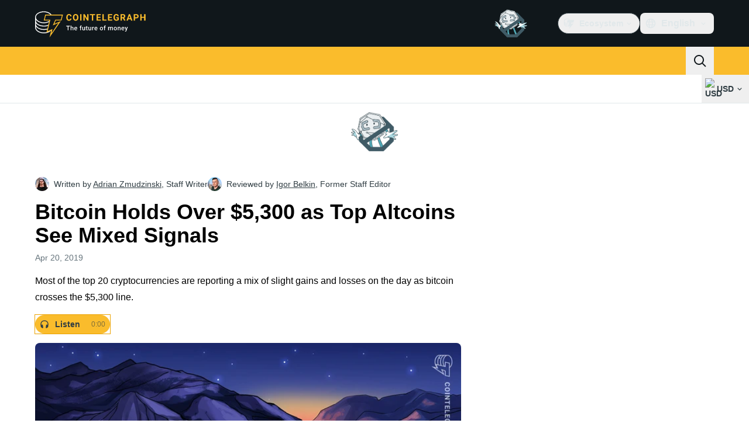

--- FILE ---
content_type: text/javascript; charset=utf-8
request_url: https://cointelegraph.com/_duck/ducklings/D3CZbaMa.js
body_size: -739
content:
import{_ as i}from"./CqAC7YO6.js";import"./rFHA9MiX.js";import"./Doi8Iara.js";import"./BroIe5fe.js";import"./CghL1sBQ.js";import"./s7CCgGOs.js";import"./DvyTTDoP.js";import"./0RAWNOfD.js";import"./Bzv_yluV.js";import"./CzjWv5Ei.js";import"./Bdhld8Y5.js";import"./DydL_dMJ.js";import"./9RlbVwf4.js";import"./BAR21w6r.js";import"./bhnzBE9H.js";import"./Bmf0qI0H.js";import"./DEp4bx3d.js";import"./CQ-hbO85.js";try{let e=typeof window<"u"?window:typeof global<"u"?global:typeof globalThis<"u"?globalThis:typeof self<"u"?self:{},t=new e.Error().stack;t&&(e._sentryDebugIds=e._sentryDebugIds||{},e._sentryDebugIds[t]="70fc1688-30e8-4b03-a205-dab3f7e26b03",e._sentryDebugIdIdentifier="sentry-dbid-70fc1688-30e8-4b03-a205-dab3f7e26b03")}catch{}export{i as default};


--- FILE ---
content_type: text/javascript; charset=utf-8
request_url: https://cointelegraph.com/_duck/ducklings/BroIe5fe.js
body_size: -711
content:
import{R as t}from"./Doi8Iara.js";try{let e=typeof window<"u"?window:typeof global<"u"?global:typeof globalThis<"u"?globalThis:typeof self<"u"?self:{},n=new e.Error().stack;n&&(e._sentryDebugIds=e._sentryDebugIds||{},e._sentryDebugIds[n]="711a1290-eecb-43f5-a8ed-897b375729a9",e._sentryDebugIdIdentifier="sentry-dbid-711a1290-eecb-43f5-a8ed-897b375729a9")}catch{}const a=t(`
    fragment MenuItem on Menu {
        id
        parentId
        badgeType
        url
        imageUrl
        position
        inNewTab
        titleTranslates {
            value
        }
    }
`),s=t(`
        query Menu($short: String, $type: String!) {
            locale(short: $short) {
                menu(menuType: $type) {
                    ...MenuItem
                }
            }
        }
    `,[a]);export{a as M,s as a};


--- FILE ---
content_type: text/javascript; charset=utf-8
request_url: https://cointelegraph.com/_duck/ducklings/Bz-gsTGY.js
body_size: 5684
content:
import{cB as de,cC as le,cs as ce,cD as fe,cE as pe,cF as me,cG as ve,at as ye,cH as ge,cI as be,cJ as he,aG as Ee,bw as Y,cK as we,cL as Ce,aC as Oe,cM as De,cN as Se,cO as Be,cP as Ae,cQ as Re,cR as Me,aS as Fe,cS as _e,c6 as ke,cT as Te,l as K,cU as Pe,C as h,as as N,c as Ie,ao as $e,cV as Ke,cW as Ne,cX as Le,cY as Ve,bM as Ue,cZ as We,ay as He,a8 as L,bb as xe,c_ as je,d as C,c$ as ze,d0 as Ye,d1 as Ge,d2 as Qe,d3 as Xe,d4 as qe,d5 as Je,d6 as Ze,d7 as et,d8 as tt,d9 as st,aR as ot,cf as at,da as nt,db as rt,bu as G,bn as it,dc as ut,dd as dt,de as lt,df as ct,dg as ft,dh as pt,di as mt,dj as vt,dk as yt,a4 as gt,dl as bt,dm as ht,dn as Et,dp as wt,aD as Ct,dq as Ot,dr as Dt,ds as St,cy as Bt,ck as At,b5 as Rt,E as B,_ as V,n as Mt,bt as Q,bD as Ft,dt as _t,du as kt,aJ as Tt,dv as Pt,dw as It,dx as $t,N as X,dy as Kt,dz as Nt,cg as Lt,dA as Vt,a1 as q,dB as Ut,Q as Wt,o as E,dC as Ht,a3 as xt,dD as jt,dE as zt,dF as Yt,k as J,bo as Gt,L as O,dG as Qt,dH as Xt,aw as qt,r as w,dI as Jt,dJ as Zt,aI as es,dK as ts,dL as ss,dM as os,dN as as,dO as ns,s as rs,ch as is,M as us,dP as ds,dQ as ls,dR as cs,Y as fs,cv as ps,dS as ms,bE as vs,t as ys,b6 as Z,e as gs,dT as bs,dU as hs,F as u,ce as Es,bU as ws,bd as Cs,dV as Os,aM as ee,b0 as Ds,dW as Ss,dX as Bs,aH as As,b1 as Rs,dY as Ms,cc as Fs,bV as _s,dZ as ks,d_ as Ts,d$ as Ps,aL as Is,e0 as $s,e1 as Ks,b8 as U,a2 as $,ci as Ns,O as Ls,au as Vs,D as g,e2 as Us,aK as Ws,e3 as Hs,e4 as xs,aE as js,e5 as zs,b_ as te,bZ as Ys,e6 as Gs,B as A,cu as se,cj as Qs,e7 as Xs,e8 as qs,e9 as Js,ea as H,eb as Zs,ec as eo}from"./Doi8Iara.js";import{f as S,g as F,A as T,b as to,c as so,d as P,E as x,P as oe,e as oo,_ as ao,u as W,a as ae}from"./DCAC5qSc.js";try{let t=typeof window<"u"?window:typeof global<"u"?global:typeof globalThis<"u"?globalThis:typeof self<"u"?self:{},s=new t.Error().stack;s&&(t._sentryDebugIds=t._sentryDebugIds||{},t._sentryDebugIds[s]="517a977c-b531-4a42-82d3-ad0cd7050a69",t._sentryDebugIdIdentifier="sentry-dbid-517a977c-b531-4a42-82d3-ad0cd7050a69")}catch{}/**
* vue v3.5.17
* (c) 2018-present Yuxi (Evan) You and Vue contributors
* @license MIT
**/const no=()=>{},ro=Object.freeze(Object.defineProperty({__proto__:null,BaseTransition:de,BaseTransitionPropsValidators:le,Comment:ce,DeprecationTypes:fe,EffectScope:pe,ErrorCodes:me,ErrorTypeStrings:ve,Fragment:ye,KeepAlive:ge,ReactiveEffect:be,Static:he,Suspense:Ee,Teleport:Y,Text:we,TrackOpTypes:Ce,Transition:Oe,TransitionGroup:De,TriggerOpTypes:Se,VueElement:Be,assertNumber:Ae,callWithAsyncErrorHandling:Re,callWithErrorHandling:Me,camelize:Fe,capitalize:_e,cloneVNode:ke,compatUtils:Te,compile:no,computed:K,createApp:Pe,createBlock:h,createCommentVNode:N,createElementBlock:Ie,createElementVNode:$e,createHydrationRenderer:Ke,createPropsRestProxy:Ne,createRenderer:Le,createSSRApp:Ve,createSlots:Ue,createStaticVNode:We,createTextVNode:He,createVNode:L,customRef:xe,defineAsyncComponent:je,defineComponent:C,defineCustomElement:ze,defineEmits:Ye,defineExpose:Ge,defineModel:Qe,defineOptions:Xe,defineProps:qe,defineSSRCustomElement:Je,defineSlots:Ze,devtools:et,effect:tt,effectScope:st,getCurrentInstance:ot,getCurrentScope:at,getCurrentWatcher:nt,getTransitionRawChildren:rt,guardReactiveProps:G,h:it,handleError:ut,hasInjectionContext:dt,hydrate:lt,hydrateOnIdle:ct,hydrateOnInteraction:ft,hydrateOnMediaQuery:pt,hydrateOnVisible:mt,initCustomFormatter:vt,initDirectivesForSSR:yt,inject:gt,isMemoSame:bt,isProxy:ht,isReactive:Et,isReadonly:wt,isRef:Ct,isRuntimeOnly:Ot,isShallow:Dt,isVNode:St,markRaw:Bt,mergeDefaults:At,mergeModels:Rt,mergeProps:B,nextTick:V,normalizeClass:Mt,normalizeProps:Q,normalizeStyle:Ft,onActivated:_t,onBeforeMount:kt,onBeforeUnmount:Tt,onBeforeUpdate:Pt,onDeactivated:It,onErrorCaptured:$t,onMounted:X,onRenderTracked:Kt,onRenderTriggered:Nt,onScopeDispose:Lt,onServerPrefetch:Vt,onUnmounted:q,onUpdated:Ut,onWatcherCleanup:Wt,openBlock:E,popScopeId:Ht,provide:xt,proxyRefs:jt,pushScopeId:zt,queuePostFlushCb:Yt,reactive:J,readonly:Gt,ref:O,registerRuntimeCompiler:Qt,render:Xt,renderList:qt,renderSlot:w,resolveComponent:Jt,resolveDirective:Zt,resolveDynamicComponent:es,resolveFilter:ts,resolveTransitionHooks:ss,setBlockTracking:os,setDevtoolsHook:as,setTransitionHooks:ns,shallowReactive:rs,shallowReadonly:is,shallowRef:us,ssrContextKey:ds,ssrUtils:ls,stop:cs,toDisplayString:fs,toHandlerKey:ps,toHandlers:ms,toRaw:vs,toRef:ys,toRefs:Z,toValue:gs,transformVNodeArgs:bs,triggerRef:hs,unref:u,useAttrs:Es,useCssModule:ws,useCssVars:Cs,useHost:Os,useId:ee,useModel:Ds,useSSRContext:Ss,useShadowRoot:Bs,useSlots:As,useTemplateRef:Rs,useTransitionState:Ms,vModelCheckbox:Fs,vModelDynamic:_s,vModelRadio:ks,vModelSelect:Ts,vModelText:Ps,vShow:Is,version:$s,warn:Ks,watch:U,watchEffect:$,watchPostEffect:Ns,watchSyncEffect:Ls,withAsyncContext:Vs,withCtx:g,withDefaults:Us,withDirectives:Ws,withKeys:Hs,withMemo:xs,withModifiers:js,withScopeId:zs},Symbol.toStringTag,{value:"Module"})),[ne,Mo]=te("ConfigProvider");let io=0;function j(t,s="reka"){var a;const e=ne({useId:void 0});return Object.hasOwn(ro,"useId")?`${s}-${(a=ee)==null?void 0:a()}`:e.useId?`${s}-${e.useId()}`:`${s}-${++io}`}const[M,uo]=te("DialogRoot"),Fo=C({inheritAttrs:!1,__name:"DialogRoot",props:{open:{type:Boolean,default:void 0},defaultOpen:{type:Boolean,default:!1},modal:{type:Boolean,default:!0}},emits:["update:open"],setup(t,{emit:s}){const e=t,n=Ys(e,"open",s,{defaultValue:e.defaultOpen,passive:e.open===void 0}),f=O(),p=O(),{modal:c}=Z(e);return uo({open:n,modal:c,openModal:()=>{n.value=!0},onOpenChange:i=>{n.value=i},onOpenToggle:()=>{n.value=!n.value},contentId:"",titleId:"",descriptionId:"",triggerElement:f,contentElement:p}),(i,d)=>w(i.$slots,"default",{open:u(n),close:()=>n.value=!1})}});function lo(t){return t?"open":"closed"}const co=Gs(()=>O([]));function fo(){const t=co();return{add(s){const e=t.value[0];s!==e&&(e==null||e.pause()),t.value=z(t.value,s),t.value.unshift(s)},remove(s){var e;t.value=z(t.value,s),(e=t.value[0])==null||e.resume()}}}function z(t,s){const e=[...t],a=e.indexOf(s);return a!==-1&&e.splice(a,1),e}function po(t){return t.filter(s=>s.tagName!=="A")}const mo=C({__name:"FocusScope",props:{loop:{type:Boolean,default:!1},trapped:{type:Boolean,default:!1},asChild:{type:Boolean},as:{}},emits:["mountAutoFocus","unmountAutoFocus"],setup(t,{emit:s}){const e=t,a=s,{currentRef:n,currentElement:f}=A(),p=O(null),c=fo(),i=J({paused:!1,pause(){this.paused=!0},resume(){this.paused=!1}});$(r=>{if(!se)return;const o=f.value;if(!e.trapped)return;function l(b){if(i.paused||!o)return;const D=b.target;o.contains(D)?p.value=D:S(p.value,{select:!0})}function m(b){if(i.paused||!o)return;const D=b.relatedTarget;D!==null&&(o.contains(D)||S(p.value,{select:!0}))}function v(b){o.contains(p.value)||S(o)}document.addEventListener("focusin",l),document.addEventListener("focusout",m);const y=new MutationObserver(v);o&&y.observe(o,{childList:!0,subtree:!0}),r(()=>{document.removeEventListener("focusin",l),document.removeEventListener("focusout",m),y.disconnect()})}),$(async r=>{const o=f.value;if(await V(),!o)return;c.add(i);const l=F();if(!o.contains(l)){const v=new CustomEvent(T,x);o.addEventListener(T,y=>a("mountAutoFocus",y)),o.dispatchEvent(v),v.defaultPrevented||(to(po(so(o)),{select:!0}),F()===l&&S(o))}r(()=>{o.removeEventListener(T,b=>a("mountAutoFocus",b));const v=new CustomEvent(P,x),y=b=>{a("unmountAutoFocus",b)};o.addEventListener(P,y),o.dispatchEvent(v),setTimeout(()=>{v.defaultPrevented||S(l??document.body,{select:!0}),o.removeEventListener(P,y),c.remove(i)},0)})});function d(r){if(!e.loop&&!e.trapped||i.paused)return;const o=r.key==="Tab"&&!r.altKey&&!r.ctrlKey&&!r.metaKey,l=F();if(o&&l){const m=r.currentTarget,[v,y]=oo(m);v&&y?!r.shiftKey&&l===y?(r.preventDefault(),e.loop&&S(v,{select:!0})):r.shiftKey&&l===v&&(r.preventDefault(),e.loop&&S(y,{select:!0})):l===m&&r.preventDefault()}}return(r,o)=>(E(),h(u(oe),{ref_key:"currentRef",ref:n,tabindex:"-1","as-child":r.asChild,as:r.as,onKeydown:d},{default:g(()=>[w(r.$slots,"default")]),_:3},8,["as-child","as"]))}}),re=C({__name:"DialogContentImpl",props:{forceMount:{type:Boolean},trapFocus:{type:Boolean},disableOutsidePointerEvents:{type:Boolean},asChild:{type:Boolean},as:{}},emits:["escapeKeyDown","pointerDownOutside","focusOutside","interactOutside","openAutoFocus","closeAutoFocus"],setup(t,{emit:s}){const e=t,a=s,n=M(),{forwardRef:f,currentElement:p}=A();return n.titleId||(n.titleId=j(void 0,"reka-dialog-title")),n.descriptionId||(n.descriptionId=j(void 0,"reka-dialog-description")),X(()=>{n.contentElement=p,F()!==document.body&&(n.triggerElement.value=F())}),(c,i)=>(E(),h(u(mo),{"as-child":"",loop:"",trapped:e.trapFocus,onMountAutoFocus:i[5]||(i[5]=d=>a("openAutoFocus",d)),onUnmountAutoFocus:i[6]||(i[6]=d=>a("closeAutoFocus",d))},{default:g(()=>[L(u(ao),B({id:u(n).contentId,ref:u(f),as:c.as,"as-child":c.asChild,"disable-outside-pointer-events":c.disableOutsidePointerEvents,role:"dialog","aria-describedby":u(n).descriptionId,"aria-labelledby":u(n).titleId,"data-state":u(lo)(u(n).open.value)},c.$attrs,{onDismiss:i[0]||(i[0]=d=>u(n).onOpenChange(!1)),onEscapeKeyDown:i[1]||(i[1]=d=>a("escapeKeyDown",d)),onFocusOutside:i[2]||(i[2]=d=>a("focusOutside",d)),onInteractOutside:i[3]||(i[3]=d=>a("interactOutside",d)),onPointerDownOutside:i[4]||(i[4]=d=>a("pointerDownOutside",d))}),{default:g(()=>[w(c.$slots,"default")]),_:3},16,["id","as","as-child","disable-outside-pointer-events","aria-describedby","aria-labelledby","data-state"])]),_:3},8,["trapped"]))}});var vo=function(t){if(typeof document>"u")return null;var s=Array.isArray(t)?t[0]:t;return s.ownerDocument.body},R=new WeakMap,_=new WeakMap,k={},I=0,ie=function(t){return t&&(t.host||ie(t.parentNode))},yo=function(t,s){return s.map(function(e){if(t.contains(e))return e;var a=ie(e);return a&&t.contains(a)?a:(console.error("aria-hidden",e,"in not contained inside",t,". Doing nothing"),null)}).filter(function(e){return!!e})},go=function(t,s,e,a){var n=yo(s,Array.isArray(t)?t:[t]);k[e]||(k[e]=new WeakMap);var f=k[e],p=[],c=new Set,i=new Set(n),d=function(o){!o||c.has(o)||(c.add(o),d(o.parentNode))};n.forEach(d);var r=function(o){!o||i.has(o)||Array.prototype.forEach.call(o.children,function(l){if(c.has(l))r(l);else try{var m=l.getAttribute(a),v=m!==null&&m!=="false",y=(R.get(l)||0)+1,b=(f.get(l)||0)+1;R.set(l,y),f.set(l,b),p.push(l),y===1&&v&&_.set(l,!0),b===1&&l.setAttribute(e,"true"),v||l.setAttribute(a,"true")}catch(D){console.error("aria-hidden: cannot operate on ",l,D)}})};return r(s),c.clear(),I++,function(){p.forEach(function(o){var l=R.get(o)-1,m=f.get(o)-1;R.set(o,l),f.set(o,m),l||(_.has(o)||o.removeAttribute(a),_.delete(o)),m||o.removeAttribute(e)}),I--,I||(R=new WeakMap,R=new WeakMap,_=new WeakMap,k={})}},bo=function(t,s,e){e===void 0&&(e="data-aria-hidden");var a=Array.from(Array.isArray(t)?t:[t]),n=vo(t);return n?(a.push.apply(a,Array.from(n.querySelectorAll("[aria-live], script"))),go(a,n,e,"aria-hidden")):function(){return null}};function ho(t){let s;U(()=>Qs(t),e=>{e?s=bo(e):s&&s()}),q(()=>{s&&s()})}const Eo=C({__name:"DialogContentModal",props:{forceMount:{type:Boolean},trapFocus:{type:Boolean},disableOutsidePointerEvents:{type:Boolean},asChild:{type:Boolean},as:{}},emits:["escapeKeyDown","pointerDownOutside","focusOutside","interactOutside","openAutoFocus","closeAutoFocus"],setup(t,{emit:s}){const e=t,a=s,n=M(),f=W(a),{forwardRef:p,currentElement:c}=A();return ho(c),(i,d)=>(E(),h(re,B({...e,...u(f)},{ref:u(p),"trap-focus":u(n).open.value,"disable-outside-pointer-events":!0,onCloseAutoFocus:d[0]||(d[0]=r=>{var o;r.defaultPrevented||(r.preventDefault(),(o=u(n).triggerElement.value)==null||o.focus())}),onPointerDownOutside:d[1]||(d[1]=r=>{const o=r.detail.originalEvent,l=o.button===0&&o.ctrlKey===!0;(o.button===2||l)&&r.preventDefault()}),onFocusOutside:d[2]||(d[2]=r=>{r.preventDefault()})}),{default:g(()=>[w(i.$slots,"default")]),_:3},16,["trap-focus"]))}}),wo=C({__name:"DialogContentNonModal",props:{forceMount:{type:Boolean},trapFocus:{type:Boolean},disableOutsidePointerEvents:{type:Boolean},asChild:{type:Boolean},as:{}},emits:["escapeKeyDown","pointerDownOutside","focusOutside","interactOutside","openAutoFocus","closeAutoFocus"],setup(t,{emit:s}){const e=t,n=W(s);A();const f=M(),p=O(!1),c=O(!1);return(i,d)=>(E(),h(re,B({...e,...u(n)},{"trap-focus":!1,"disable-outside-pointer-events":!1,onCloseAutoFocus:d[0]||(d[0]=r=>{var o;r.defaultPrevented||(p.value||(o=u(f).triggerElement.value)==null||o.focus(),r.preventDefault()),p.value=!1,c.value=!1}),onInteractOutside:d[1]||(d[1]=r=>{var m;r.defaultPrevented||(p.value=!0,r.detail.originalEvent.type==="pointerdown"&&(c.value=!0));const o=r.target;((m=u(f).triggerElement.value)==null?void 0:m.contains(o))&&r.preventDefault(),r.detail.originalEvent.type==="focusin"&&c.value&&r.preventDefault()})}),{default:g(()=>[w(i.$slots,"default")]),_:3},16))}}),_o=C({__name:"DialogContent",props:{forceMount:{type:Boolean},trapFocus:{type:Boolean},disableOutsidePointerEvents:{type:Boolean},asChild:{type:Boolean},as:{}},emits:["escapeKeyDown","pointerDownOutside","focusOutside","interactOutside","openAutoFocus","closeAutoFocus"],setup(t,{emit:s}){const e=t,a=s,n=M(),f=W(a),{forwardRef:p}=A();return(c,i)=>(E(),h(u(ae),{present:c.forceMount||u(n).open.value},{default:g(()=>[u(n).modal.value?(E(),h(Eo,B({key:0,ref:u(p)},{...e,...u(f),...c.$attrs}),{default:g(()=>[w(c.$slots,"default")]),_:3},16)):(E(),h(wo,B({key:1,ref:u(p)},{...e,...u(f),...c.$attrs}),{default:g(()=>[w(c.$slots,"default")]),_:3},16))]),_:3},8,["present"]))}}),Co=Xs(()=>{const t=O(new Map),s=O(),e=K(()=>{for(const p of t.value.values())if(p)return!0;return!1}),a=ne({scrollBody:O(!0)});let n=null;const f=()=>{document.body.style.paddingRight="",document.body.style.marginRight="",document.body.style.pointerEvents="",document.documentElement.style.removeProperty("--scrollbar-width"),document.body.style.overflow=s.value??"",H&&(n==null||n()),s.value=void 0};return U(e,(p,c)=>{var o;if(!se)return;if(!p){c&&f();return}s.value===void 0&&(s.value=document.body.style.overflow);const i=window.innerWidth-document.documentElement.clientWidth,d={padding:i,margin:0},r=(o=a.scrollBody)!=null&&o.value?typeof a.scrollBody.value=="object"?Js({padding:a.scrollBody.value.padding===!0?i:a.scrollBody.value.padding,margin:a.scrollBody.value.margin===!0?i:a.scrollBody.value.margin},d):d:{padding:0,margin:0};i>0&&(document.body.style.paddingRight=typeof r.padding=="number"?`${r.padding}px`:String(r.padding),document.body.style.marginRight=typeof r.margin=="number"?`${r.margin}px`:String(r.margin),document.documentElement.style.setProperty("--scrollbar-width",`${i}px`),document.body.style.overflow="hidden"),H&&(n=Zs(document,"touchmove",l=>Do(l),{passive:!1})),V(()=>{document.body.style.pointerEvents="none",document.body.style.overflow="hidden"})},{immediate:!0,flush:"sync"}),t});function Oo(t){const s=Math.random().toString(36).substring(2,7),e=Co();e.value.set(s,t);const a=K({get:()=>e.value.get(s)??!1,set:n=>e.value.set(s,n)});return qs(()=>{e.value.delete(s)}),a}function ue(t){const s=window.getComputedStyle(t);if(s.overflowX==="scroll"||s.overflowY==="scroll"||s.overflowX==="auto"&&t.clientWidth<t.scrollWidth||s.overflowY==="auto"&&t.clientHeight<t.scrollHeight)return!0;{const e=t.parentNode;return!(e instanceof Element)||e.tagName==="BODY"?!1:ue(e)}}function Do(t){const s=t||window.event,e=s.target;return e instanceof Element&&ue(e)?!1:s.touches.length>1?!0:(s.preventDefault&&s.cancelable&&s.preventDefault(),!1)}const So=C({__name:"DialogOverlayImpl",props:{asChild:{type:Boolean},as:{}},setup(t){const s=M();return Oo(!0),A(),(e,a)=>(E(),h(u(oe),{as:e.as,"as-child":e.asChild,"data-state":u(s).open.value?"open":"closed",style:{"pointer-events":"auto"}},{default:g(()=>[w(e.$slots,"default")]),_:3},8,["as","as-child","data-state"]))}}),ko=C({__name:"DialogOverlay",props:{forceMount:{type:Boolean},asChild:{type:Boolean},as:{}},setup(t){const s=M(),{forwardRef:e}=A();return(a,n)=>{var f;return(f=u(s))!=null&&f.modal.value?(E(),h(u(ae),{key:0,present:a.forceMount||u(s).open.value},{default:g(()=>[L(So,B(a.$attrs,{ref:u(e),as:a.as,"as-child":a.asChild}),{default:g(()=>[w(a.$slots,"default")]),_:3},16,["as","as-child"])]),_:3},8,["present"])):N("",!0)}}}),Bo=C({__name:"Teleport",props:{to:{default:"body"},disabled:{type:Boolean},defer:{type:Boolean},forceMount:{type:Boolean}},setup(t){const s=eo();return(e,a)=>u(s)||e.forceMount?(E(),h(Y,{key:0,to:e.to,disabled:e.disabled,defer:e.defer},[w(e.$slots,"default")],8,["to","disabled","defer"])):N("",!0)}}),To=C({__name:"DialogPortal",props:{to:{},disabled:{type:Boolean},defer:{type:Boolean},forceMount:{type:Boolean}},setup(t){const s=t;return(e,a)=>(E(),h(u(Bo),Q(G(s)),{default:g(()=>[w(e.$slots,"default")]),_:3},16))}});export{Fo as _,To as a,ko as b,_o as c,Bo as d,mo as e,Oo as f,ho as g,M as i,j as u};


--- FILE ---
content_type: text/javascript; charset=utf-8
request_url: https://cointelegraph.com/_duck/ducklings/B18X9oUW.js
body_size: -301
content:
import{d,b as r,an as i,C as c,o as l,D as p,r as u,ao as f,a8 as m,F as a,a9 as _,Y as b,ap as g,aq as y}from"./Doi8Iara.js";import{_ as k}from"./bhnzBE9H.js";try{let e=typeof window<"u"?window:typeof global<"u"?global:typeof globalThis<"u"?globalThis:typeof self<"u"?self:{},t=new e.Error().stack;t&&(e._sentryDebugIds=e._sentryDebugIds||{},e._sentryDebugIds[t]="02e41025-e749-4a79-a919-92918da2d2ee",e._sentryDebugIdIdentifier="sentry-dbid-02e41025-e749-4a79-a919-92918da2d2ee")}catch{}const h={class:"text-sm font-semibold desktop:hidden"},I=d({__name:"BackToTop",setup(e){const t=r(),{y:o}=i({behavior:"instant"}),s=()=>{g(o,o,0,{duration:300,transition:y.easeInOutQuad})};return(n,w)=>(l(),c(a(k),{class:"fixed bottom-4 left-4 z-10 w-max bg-ct-ds-bg-3 max-desktop:left-0 max-desktop:right-0 max-desktop:mx-auto","data-gtm-locator":"home_clickon_uparrow","data-testid":"to-top-button","data-ct-theme":"dark",round:"lg",size:"md",type:"button",color:"default",variant:"secondary",onClick:s},{default:p(()=>[u(n.$slots,"before",{},()=>[m(a(_),{name:"arrow-up",size:"20"})]),f("span",h,b(a(t).t("back.to.top")),1)]),_:3}))}});export{I as _};
